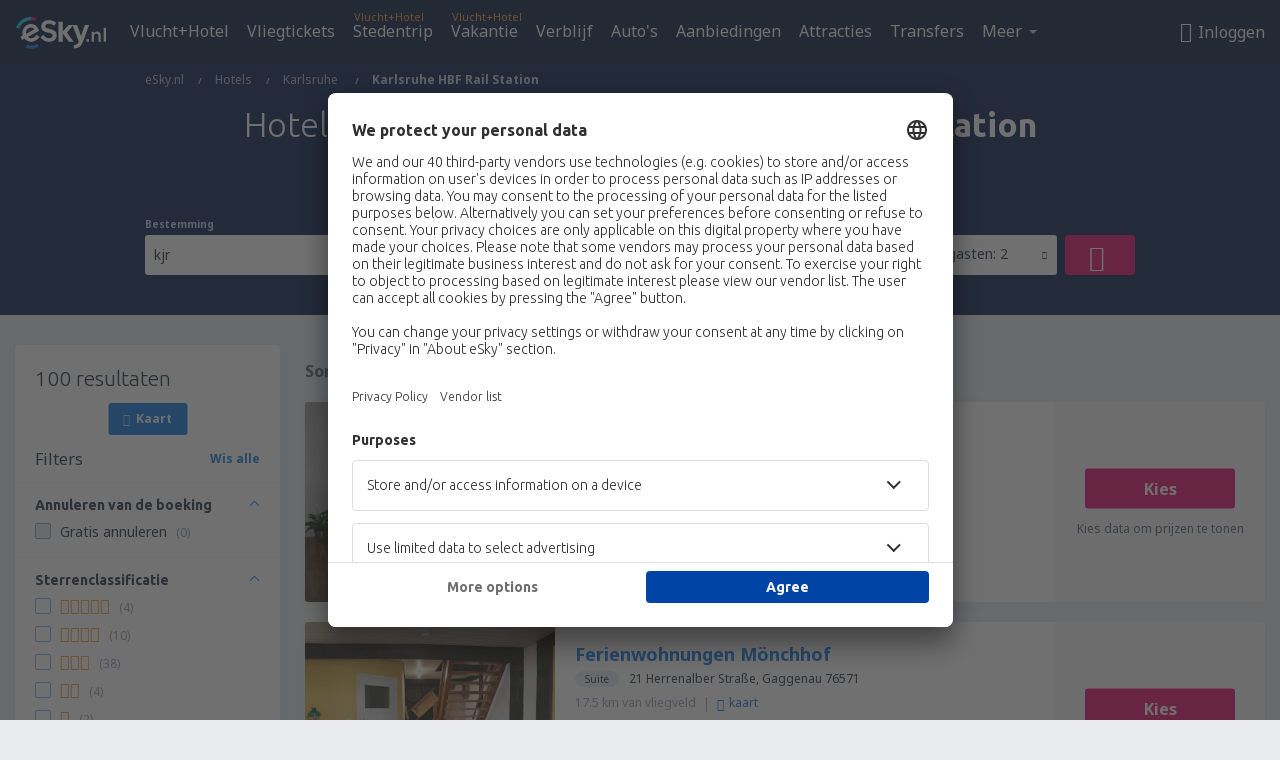

--- FILE ---
content_type: text/html; charset=UTF-8
request_url: https://www.esky.nl/hotels/ap/kjr/hotels-karlsruhe-hbf-rail-station
body_size: 18626
content:

<!DOCTYPE html>
<!--[if IE]><![endif]-->
<!--[if IE 9 ]><html lang="nl" class="ie9"><![endif]-->
<!--[if (gt IE 9)|!(IE)]><!-->
	<html
	lang="nl"> <!--<![endif]-->
	<head>
				<link href="https://fonts.googleapis.com/css?family=Ubuntu:300,700|Noto+Sans:400,700|Source+Code+Pro:400,700&amp;subset=latin,cyrillic-ext,latin-ext&amp;display=swap" rel="preload" as="style">

					<meta charset="utf-8">

			<meta http-equiv="X-UA-Compatible" content="IE=Edge,chrome=1"/>
			<meta name="viewport" content="width=device-width, initial-scale=1.0, maximum-scale=1, user-scalable=no"/>
							    <title>Hotels vliegveld Karlsruhe HBF Rail Station Duitsland - Hotels Karlsruhe HBF Rail Station - Hotels boeken - eSky.nl</title>
<meta name="description" content="Hotels dichtbij vliegveld Karlsruhe HBF Rail Station - Hotels vliegveld Karlsruhe HBF Rail Station - Boek nu je hotel!">
<meta name="keywords" content="vliegveld Karlsruhe HBF Rail Station hotels, hotels Karlsruhe HBF Rail Station, hotels Karlsruhe HBF Rail Station, goedkope hotels Karlsruhe HBF Rail Station, hotels boeken Karlsruhe HBF Rail Station, hotels zoeken Karlsruhe HBF Rail Station">

    <meta name="robots" content="all" />

    <link rel="canonical" href="https://www.esky.nl/hotels/ap/kjr/hotels-karlsruhe-hbf-rail-station" />
<meta property="og:locale" content="nl_NL" />
<meta property="og:site_name" content="eSky.nl - Vliegtickets, Stedentrip, Vakantie" />

    <meta property="og:title" content="Hotels vliegveld Karlsruhe HBF Rail Station Duitsland - Hotels Karlsruhe HBF Rail Station - Hotels boeken - eSky.nl" />

<meta property="og:type" content="website" />
    <meta property="og:image" content="https://static1.eskypartners.com/logos/partners/nl_NL/logo_square.jpg" />
    <meta property="og:url" content="https://www.esky.nl/hotels/ap/kjr/hotels-karlsruhe-hbf-rail-station" />

    <meta property="og:description" content="Hotels dichtbij vliegveld Karlsruhe HBF Rail Station - Hotels vliegveld Karlsruhe HBF Rail Station - Boek nu je hotel!" />



						 <link rel="alternate" hreflang="de" href="https://www.eskytravel.de/hotels/ap/kjr/hotels-karlsruhe-hauptbahnhof" />
								 <link rel="alternate" hreflang="de-AT" href="https://www.esky.at/hotels/ap/kjr/hotels-karlsruhe-hauptbahnhof" />
								 <link rel="alternate" hreflang="de-CH" href="https://www.eskytravel.ch/hotels/ap/kjr/hotels-karlsruhe-hauptbahnhof" />
								 <link rel="alternate" hreflang="de-DE" href="https://www.eskytravel.de/hotels/ap/kjr/hotels-karlsruhe-hauptbahnhof" />
								 <link rel="alternate" hreflang="en" href="https://www.esky.com/hotels/ap/kjr/hotels-karlsruhe-hbf-rail-station" />
								 <link rel="alternate" hreflang="en-US" href="https://www.esky.com/hotels/ap/kjr/hotels-karlsruhe-hbf-rail-station" />
								 <link rel="alternate" hreflang="fr" href="https://www.esky.fr/hotels/ap/kjr/hotels-gare-centrale-de-karlsruhe" />
								 <link rel="alternate" hreflang="fr-FR" href="https://www.esky.fr/hotels/ap/kjr/hotels-gare-centrale-de-karlsruhe" />
								 <link rel="alternate" hreflang="fr-MA" href="https://www.esky.co.ma/hotels/ap/kjr/hotels-gare-centrale-de-karlsruhe" />
								 <link rel="alternate" hreflang="nl" href="https://www.esky.nl/hotels/ap/kjr/hotels-karlsruhe-hbf-rail-station" />
								 <link rel="alternate" hreflang="nl-BE" href="https://www.eskytravel.be/hotels/ap/kjr/hotels-karlsruhe-hbf-rail-station" />
								 <link rel="alternate" hreflang="nl-NL" href="https://www.esky.nl/hotels/ap/kjr/hotels-karlsruhe-hbf-rail-station" />
								 <link rel="alternate" hreflang="pl" href="https://www.esky.pl/hotele/ap/kjr/hotele-karlsruhe-hbf-rail-station" />
								 <link rel="alternate" hreflang="pl-PL" href="https://www.esky.pl/hotele/ap/kjr/hotele-karlsruhe-hbf-rail-station" />
								 <link rel="alternate" hreflang="x-default" href="https://www.esky.com/hotels/ap/kjr/hotels-karlsruhe-hbf-rail-station" />
			
	<meta name="fragment" content="!" />


			
			<script>
LUX=(function(){var a=("undefined"!==typeof(LUX)&&"undefined"!==typeof(LUX.gaMarks)?LUX.gaMarks:[]);var d=("undefined"!==typeof(LUX)&&"undefined"!==typeof(LUX.gaMeasures)?LUX.gaMeasures:[]);var j="LUX_start";var k=window.performance;var l=("undefined"!==typeof(LUX)&&LUX.ns?LUX.ns:(Date.now?Date.now():+(new Date())));if(k&&k.timing&&k.timing.navigationStart){l=k.timing.navigationStart}function f(){if(k&&k.now){return k.now()}var o=Date.now?Date.now():+(new Date());return o-l}function b(n){if(k){if(k.mark){return k.mark(n)}else{if(k.webkitMark){return k.webkitMark(n)}}}a.push({name:n,entryType:"mark",startTime:f(),duration:0});return}function m(p,t,n){if("undefined"===typeof(t)&&h(j)){t=j}if(k){if(k.measure){if(t){if(n){return k.measure(p,t,n)}else{return k.measure(p,t)}}else{return k.measure(p)}}else{if(k.webkitMeasure){return k.webkitMeasure(p,t,n)}}}var r=0,o=f();if(t){var s=h(t);if(s){r=s.startTime}else{if(k&&k.timing&&k.timing[t]){r=k.timing[t]-k.timing.navigationStart}else{return}}}if(n){var q=h(n);if(q){o=q.startTime}else{if(k&&k.timing&&k.timing[n]){o=k.timing[n]-k.timing.navigationStart}else{return}}}d.push({name:p,entryType:"measure",startTime:r,duration:(o-r)});return}function h(n){return c(n,g())}function c(p,o){for(i=o.length-1;i>=0;i--){var n=o[i];if(p===n.name){return n}}return undefined}function g(){if(k){if(k.getEntriesByType){return k.getEntriesByType("mark")}else{if(k.webkitGetEntriesByType){return k.webkitGetEntriesByType("mark")}}}return a}return{mark:b,measure:m,gaMarks:a,gaMeasures:d}})();LUX.ns=(Date.now?Date.now():+(new Date()));LUX.ac=[];LUX.cmd=function(a){LUX.ac.push(a)};LUX.init=function(){LUX.cmd(["init"])};LUX.send=function(){LUX.cmd(["send"])};LUX.addData=function(a,b){LUX.cmd(["addData",a,b])};LUX_ae=[];window.addEventListener("error",function(a){LUX_ae.push(a)});LUX_al=[];if("function"===typeof(PerformanceObserver)&&"function"===typeof(PerformanceLongTaskTiming)){var LongTaskObserver=new PerformanceObserver(function(c){var b=c.getEntries();for(var a=0;a<b.length;a++){var d=b[a];LUX_al.push(d)}});try{LongTaskObserver.observe({type:["longtask"]})}catch(e){}};
LUX.label="esky_hotels_search_results_seo";
LUX.samplerate = (function (p, s) { try { return Math.max.apply(null, String(s).split(';').map(function (v, i) { return i === 0 ? ['*', v] : v.split(':'); }).map(function (a) { return [new RegExp('^' + a[0].replace(/\*/g, '.*').replace(/\+/g, '\\$&'), 'i'), parseInt(a[1], 10) ]; }).filter(function (a) { return a[0].test(p); }).map(function (a) { return a[1]; })) || void 0 } catch(e) { return; }; })(location.pathname, "20");
</script>
<script src="https://cdn.speedcurve.com/js/lux.js?id=4134562730" defer crossorigin="anonymous"></script>
			<script>
(function (w, d, s, l, i, g) {
	w[l] = w[l] || [];
	w[l].push({ 'gtm.start': new Date().getTime(), event: 'gtm.js' });
	var f = d.getElementsByTagName(s)[0],
		j = d.createElement(s),
		dl = l != 'dataLayer' ? '&l=' + l : '';
	j.async = true;
	(j.id = g), (j.src = 'https://etm.esky.nl/gtm.js?id=' + i + dl);
	f.parentNode.insertBefore(j, f);
})(window, document, 'script', 'dataLayer', 'GTM-NH83QL6', 'esky.gtm.global');
</script>
<script>
(function (w, d, s, p) {
	w._edls = w._edls || [];
	w._edls.push(['set', 'esky.page.label', 'hotels.search.results']);
	var f = d.getElementsByTagName(s)[0],
		j = d.createElement(s);
	j.async = true;
	j.id = 'esky-dls';
	j.dataset.prefix = p;
	j.dataset.schema = 'messages';
	j.src = p + '/dls.js';
	f.parentNode.insertBefore(j, f);
})(window, document, 'script', 'https://www.esky.com/data-layer');
</script>

			
	<script>
		dataLayer = [];

					dataLayer.push({"Destination":{"CityCode":"FKB","CityName":"Karlsruhe","CountryCode":"DE","CountryName":"Duitsland","AirportCode":"KJR","AirportName":"Karlsruhe HBF Rail Station"},"Filters":{"Object":"False","Stars":"False","TripAdvisorRating":"False"},"Travellers":{"PaxCount":2,"Adults":2,"Children":0},"QSF":{"RoomsCount":1,"StayLength":0},"Page":{"Category":"Hotels","Type":"Search hotels"},"Url":"https:\/\/www.esky.nl\/hotels\/ap\/kjr\/hotels-karlsruhe-hbf-rail-station"});
		
		function setFirstTimeVisit(cookieName) {
			function formatDate(param) {
				return ('0' + param).slice(-2);
			}

			function getPresentDate() {
				var today = new Date();
				var date = today.getFullYear() +
					formatDate(today.getMonth() + 1) +
					formatDate(today.getDate()) +
					formatDate(today.getHours()) +
					formatDate(today.getMinutes());

				return date;
			}

			function setCookie() {
				document.cookie = cookieName + '=' + getPresentDate() + ';path=/;expires=' + new Date(+new Date() + 24 * 60 * 60 * 1000 * 365);
			}

			function getCookieValues() {
				return document.cookie.match(RegExp('(?:^|;\\s*)' + cookieName + '=([^;]*)'));
			}

			function isCookieSet() {
				var match = getCookieValues();
				return (match != null && match.length > 0);
			}

			if (!isCookieSet()) {
				setCookie();
			}

			dataLayer.push({
				'UserFirstVisitDate': getCookieValues()[1]
			})
		}

		setFirstTimeVisit('firstTimeVisit');
	</script>




			<script>
	var _eac = _eac || {};

	_eac.start = new Date();
	_eac.url = '/patalyst/v1.1';
	_eac.disabledActions = '[]';
	_eac.enabled = true;
	_eac.dimensions = [];
						_eac.dimensions.push([ 'TestAB', 'site not tested', 'String' ]);
								_eac.dimensions.push([ 'Partner', 'ESKYNL', 'String' ]);
			
	function extendObj (objA, objB) {
		for (var i in objB) {
			if (objB.hasOwnProperty(i)) {
				objA[i] = objB[i];
			}
		}
	}

	var ibeConfig = {};
	var dbrRoutes = {};
	var i18n = {};
	//JS logger
	var logger = {
		adapters: [
						{
				name: 'http',
				level: ['ERROR']
			}
		],
		url: '/_fe/log'
	};

		var routesAsync = "/res/gh-b112/common/js-routing/prod_nl_nl.js";
	
	function i18nExtend(_i18n) {
		extendObj(i18n, _i18n)
	}
</script>

<link rel="shortcut icon" href="https://static1.eskypartners.com/favicons/esky.ico"/>
	<meta name="theme-color" content="#031639">
<link href="https://www.esky.nl/res/gh-b112/eui/css/default/templates/default.css" type="text/css" rel="stylesheet" />
	<link href="https://www.esky.nl/res/gh-b112/eui/css/default/pages/hotels/search-results.css" type="text/css" rel="stylesheet" />

<!--[if IE 9]>
<script src="/res/gh-b112/eui/js/vendor/es6-shim.min.js"></script>
<![endif]-->
<!--[if lt IE 9]>
<script src="/res/gh-b112/eui/js/vendor/html5shiv.min.js"></script>
<script src="/res/gh-b112/eui/js/vendor/es5-shim.min.js"></script>
<![endif]-->
<!--[if lt IE 8]>
<script src="/res/gh-b112/eui/js/vendor/json3.min.js"></script>
<![endif]-->

<script>
	if (!Object.assign || !window.Promise) {
		var shim = document.createElement('script');
		shim.setAttribute('src', '/res/gh-b112/eui/js/vendor/es6-shim.min.js');
		document.getElementsByTagName('head')[0].appendChild(shim);
	}
</script>

		
	    					
		
		
		<link href="https://fonts.googleapis.com/css?family=Ubuntu:300,700|Noto+Sans:400,700|Source+Code+Pro:400,700&amp;subset=latin,cyrillic-ext,latin-ext&amp;display=swap" rel="stylesheet" type="text/css">
																				<link href="https://www.esky.nl/res/gh-b112/eui/js/0.js" as="script" rel="preload">
											<link href="https://www.esky.nl/res/gh-b112/eui/js/2.js" as="script" rel="preload">
											<link href="https://www.esky.nl/res/gh-b112/eui/js/1.js" as="script" rel="preload">
											<link href="https://www.esky.nl/res/gh-b112/eui/js/3.js" as="script" rel="preload">
											<link href="https://www.esky.nl/res/gh-b112/eui/js/4.js" as="script" rel="preload">
											<link href="https://www.esky.nl/res/gh-b112/eui/js/5.js" as="script" rel="preload">
											<link href="https://www.esky.nl/res/gh-b112/eui/js/6.js" as="script" rel="preload">
											<link href="https://www.esky.nl/res/gh-b112/eui/js/7.js" as="script" rel="preload">
											<link href="https://www.esky.nl/res/gh-b112/eui/js/common.js" as="script" rel="preload">
											<link href="https://www.esky.nl/res/gh-b112/eui/js/router.js" as="script" rel="preload">
											<link href="https://www.esky.nl/res/gh-b112/eui/js/partners-locale/nl_nl.js" as="script" rel="preload">
											<link href="https://www.esky.nl/res/gh-b112/eui/js/8.js" as="script" rel="preload">
											<link href="https://www.esky.nl/res/gh-b112/eui/js/9.js" as="script" rel="preload">
											<link href="https://www.esky.nl/res/gh-b112/eui/js/22.js" as="script" rel="preload">
											<link href="https://www.esky.nl/res/gh-b112/eui/js/hotels/search-results.js" as="script" rel="preload">
														
								<script src="https://www.esky.nl/res/gh-b112/eui/js/affiliates/cj.js" defer></script>
				</head>

	<body
		id="default_container"
		data-go-test-id=""
		data-go-test-version=""
		data-route="esky_hotels_search_results_seo"
		 data-action="searchResultsHotels" class="action-searchResultsHotels searchResultsHotels" 		 	>
										<!-- Google Tag Manager -->
	<noscript>
		<iframe src="//www.googletagmanager.com/ns.html?id=GTM-MGQLT6R" height="0" width="0" style="display:none;visibility:hidden"></iframe>
	</noscript>

	<script>
		(function(w,d,s,l,i){w[l]=w[l]||[];w[l].push({'gtm.start':
				new Date().getTime(),event:'gtm.js'});var f=d.getElementsByTagName(s)[0],
				j=d.createElement(s),dl=l!='dataLayer'?'&l='+l:'';j.async=true;j.src=
				'//www.googletagmanager.com/gtm.js?id='+i+dl;f.parentNode.insertBefore(j,f);
		})(window,document,'script','dataLayer','GTM-MGQLT6R');
	</script>

	<script type="text/javascript">
		window[window.addEventListener ? 'addEventListener' : 'attachEvent']('load', function () {
			dataLayer.push({
				'event': 'LoadingDone'
			});
		}, false);
	</script>
					
						
		
							
		
							
			
								
															
							
		
				
					
	<noscript class="no-js">
						
		
		
		
		
		
			<div class="msg-box  info">
		<i class="ico-msg icon-alert"></i>
		<div class="content">
							<h5 class="header">Je kunt sommige inhoud niet bekijken</h5>
										<p class="description">JavaScript (voor interactieve content etc.) is geblokkeerd in je browser. Als je dit niet activeert, werkt de site gebrekkig of helemaal niet.</p>
						
							<div class="description">			<div class="btn-list">
				<strong>JavaScript activeren:</strong>
				<ul>
											<li>
							<a href="https://support.google.com/chrome/answer/114662?hl=en" class="btn small function" rel="nofollow" target="_blank">Chrome</a>
						</li>
											<li>
							<a href="https://support.mozilla.org/en-US/kb/javascript-settings-for-interactive-web-pages" class="btn small function" rel="nofollow" target="_blank">Firefox</a>
						</li>
											<li>
							<a href="https://support.microsoft.com/en-gb/gp/howtoscript" class="btn small function" rel="nofollow" target="_blank">Internet Explorer</a>
						</li>
											<li>
							<a href="https://support.apple.com/en-us/HT201265" class="btn small function" rel="nofollow" target="_blank">Safari</a>
						</li>
											<li>
							<a href="http://www.opera.com/docs/browserjs/" class="btn small function" rel="nofollow" target="_blank">Opera</a>
						</li>
									</ul>
			</div>
		</div>
			
			
			
			
			
					</div>
	</div>

	
	</noscript>

		
									
				
		<header id="header-top" class="transparent">
			<div class="header-wrapper">
				<div class="logo-section">
											<a class="logo" href="https://www.esky.nl/" target="_top" >
							<span class="back-to-mainpage"><< homepage</span>
														<img class="logo-img" src="https://static1.eskypartners.com/logos/eskynldbr30-white.svg"  alt="Hotels vliegveld Karlsruhe HBF Rail Station Duitsland - Hotels Karlsruhe HBF Rail Station - Hotels boeken - eSky.nl - Vliegtickets, Stedentrip, Vakantie"
					 data-static-img-url="https://static1.eskypartners.com/logos/eskynldbr30-white.png"/>
					
						</a>
									</div>
									
		
		<nav class="main-nav">
			<ul class="site-menu menu mobile-menu">
																													<li class="tree-item main-tabs">

																									<a href="/vlucht+hotel/" title="Vlucht+Hotel" class="menu-link link-1 tx-link">Vlucht+Hotel</a>
															</li>
																				<li class="tree-item main-tabs">

																									<a href="/vliegtickets" title="Vliegtickets" class="menu-link link-2 tx-link">Vliegtickets</a>
															</li>
																				<li class="tree-item main-tabs with-badge">

																	<span class="item-badge">Vlucht+Hotel</span>
																									<a href="/vlucht+hotel/1-stedentrip" title="Stedentrip" class="menu-link link-3 tx-link">Stedentrip</a>
															</li>
																				<li class="tree-item main-tabs with-badge">

																	<span class="item-badge">Vlucht+Hotel</span>
																									<a href="/vlucht+hotel/2-vakantie" title="Vakantie" class="menu-link link-4 tx-link">Vakantie</a>
															</li>
																				<li class="tree-item main-tabs">

																									<a href="/verblijf/" title="Verblijf" class="menu-link link-5 tx-link">Verblijf</a>
															</li>
																				<li class="tree-item main-tabs">

																									<a href="https://www.booking.com/cars/index.html?aid=2433842&amp;adplat=cross_product_bar&amp;label=label=pagehome-link-2433842-click_CARheadertab&amp;prefcurrency=EUR&amp;selected_currency=EUR&amp;lang=nl" rel="nofollow" target="_blank" rel="noreferrer noopener" title="Cars" class="menu-link link-6 tx-link">Auto&#039;s</a>
															</li>
																				<li class="tree-item main-tabs">

																									<a href="/deals" title="Aanbiedingen" class="menu-link link-7 tx-link">Aanbiedingen</a>
															</li>
																				<li class="tree-item main-tabs">

																									<a href="https://www.getyourguide.nl/?partner_id=6PH6GQ5&amp;cmp=NL" rel="nofollow" title="Attracties" target="_blank" class="menu-link link-8 tx-link">Attracties</a>
															</li>
																				<li class="tree-item main-tabs">

																									<a href="https://esky-nl.mozio.com/?campaign=website" rel="nofollow" target="_blank" rel="noreferrer noopener" title="Transfers" class="menu-link link-9 tx-link">Transfers</a>
															</li>
																																																							<li class="tree-item menu-more">

																									<a href="https://go.esky.nl/verzekering" title="Verzekering" class="menu-link link-1 tx-link">Verzekering</a>
															</li>
																				<li class="tree-item menu-more with-badge">

																	<span class="item-badge">Nieuw</span>
																									<a href="https://eskybymozio.travelcar.com/nl-NL/?utm_source=partner&amp;utm_medium=eskybymobio&amp;utm_campaign=park-nl&amp;utm_content=website-home" rel="nofollow" target="_blank" title="Parkeren" class="menu-link link-2 tx-link">Parkeren</a>
															</li>
																				<li class="tree-item menu-more">

																									<a href="https://boataround.com/nl?ref_afi=esky-nl" rel="nofollow" title="Jachten" class="menu-link link-3 tx-link">Jachten</a>
															</li>
																				<li class="tree-item menu-more">

																									<a href="https://www.ferryscanner.com/nl/ferry?ref=esky" rel="nofollow" target="_blank" title="Veerboten" class="menu-link link-4 tx-link">Veerboten</a>
															</li>
																				<li class="tree-item menu-more">

																									<a href="https://go.esky.nl/visa" title="Visa" class="menu-link link-5 tx-link">Visa</a>
															</li>
																				<li class="tree-item menu-more">

																									<a href="https://app.esky.nl/?utm_source=esky.nl&amp;utm_medium=menu" target="_blank" title="Mobiele app" class="menu-link link-6 tx-link">Mobiele app</a>
															</li>
																				<li class="tree-item menu-more">

																									<a href="/luchtvaartmaatschappijen" title="Luchtvaartmaatschappijen" class="menu-link link-7 tx-link">Luchtvaartmaatschappijen</a>
															</li>
																				<li class="tree-item menu-more">

																									<a href="/vliegvelden" title="Vliegvelden" class="menu-link link-8 tx-link">Vliegvelden</a>
															</li>
																				<li class="tree-item menu-more">

																									<a href="/reviews" title="Beoordelingen" class="menu-link link-9 tx-link">Beoordelingen</a>
															</li>
																				<li class="tree-item menu-more">

																									<a href="/reistips" title="Reisgids" class="menu-link link-10 tx-link">Reisgids</a>
															</li>
																				<li class="tree-item menu-more">

																									<a href="/radar" title="Vluchtenradar" class="menu-link link-11 tx-link">Vluchtenradar</a>
															</li>
																				<li class="tree-item menu-more">

																									<a href="/over-ons/contact" rel="nofollow" title="Ondersteuning en contact" class="menu-link link-12 tx-link">Ondersteuning en contact</a>
															</li>
																				<li class="tree-item menu-more">

																									<a href="/userzone/login" rel="nofollow" title="Beheer van boekingen" class="menu-link link-13 tx-link">Beheer van boekingen</a>
															</li>
															
									<li class="main-tabs more-tab tree-item main-menu-dropdown hide-medium">
						<a href="javascript:void(null)" class="menu-link more"
						   data-content-id="main-menu-more-box">Meer</a>
						<ul id="main-menu-more-box" class="dropdown-content"
						    data-dropdown-content-id="main-menu-more-box">
																																																	<li>
											<a href="https://go.esky.nl/verzekering" title="Verzekering">Verzekering</a>
										</li>
																			<li>
											<a href="https://eskybymozio.travelcar.com/nl-NL/?utm_source=partner&amp;utm_medium=eskybymobio&amp;utm_campaign=park-nl&amp;utm_content=website-home" rel="nofollow" target="_blank" title="Parkeren">Parkeren</a>
										</li>
																			<li>
											<a href="https://boataround.com/nl?ref_afi=esky-nl" rel="nofollow" title="Jachten">Jachten</a>
										</li>
																			<li>
											<a href="https://www.ferryscanner.com/nl/ferry?ref=esky" rel="nofollow" target="_blank" title="Veerboten">Veerboten</a>
										</li>
																			<li>
											<a href="https://go.esky.nl/visa" title="Visa">Visa</a>
										</li>
																			<li>
											<a href="https://app.esky.nl/?utm_source=esky.nl&amp;utm_medium=menu" target="_blank" title="Mobiele app">Mobiele app</a>
										</li>
																			<li>
											<a href="/luchtvaartmaatschappijen" title="Luchtvaartmaatschappijen">Luchtvaartmaatschappijen</a>
										</li>
																			<li>
											<a href="/vliegvelden" title="Vliegvelden">Vliegvelden</a>
										</li>
																			<li>
											<a href="/reviews" title="Beoordelingen">Beoordelingen</a>
										</li>
																			<li>
											<a href="/reistips" title="Reisgids">Reisgids</a>
										</li>
																			<li>
											<a href="/radar" title="Vluchtenradar">Vluchtenradar</a>
										</li>
																			<li>
											<a href="/over-ons/contact" rel="nofollow" title="Ondersteuning en contact">Ondersteuning en contact</a>
										</li>
																			<li>
											<a href="/userzone/login" rel="nofollow" title="Beheer van boekingen">Beheer van boekingen</a>
										</li>
																														</ul>
					</li>
							</ul>
		</nav>
	
				
				<div class="header-side-options">
					
											<div class="user-zone-header">
														
	

<div class="hidden">
	<div id="uz-login-box" class="uz-login-box">
		<img class="illustration" src="https://www.esky.nl/_fe/img/illustration-default-user_zone.svg?s=80x80">

		<h4 class="title">Welkom op Uw account!</h4>

		<p class="description">Log in en beheer uw boekingen.</p>

		<ul class="uz-menu-wrapper">
							<li class="menu-item user-zone-google">
					<img class="menu-item-img" src="https://www.esky.nl/_fe/img/icon_google_multicolor.svg?s=20x20">
					<span class="menu-item-text">Log in met Google</span>
				</li>
				<li class="menu-item user-zone-facebook">
					<img class="menu-item-img" src="https://www.esky.nl/_fe/img/icon_facebook_multicolor.svg?s=20x20">
					<span class="menu-item-text">Log in met Facebook</span>
				</li>
						<li class="menu-item user-zone-email">
				<img class="menu-item-img" src="https://www.esky.nl/_fe/img/icon_mail.svg?s=20x20">
				<span class="menu-item-text">Log in met e-mail</span>
			</li>
		</ul>
	</div>
</div>
	
	
				
										</div>
					
												<div id="hamburger-wrapper" class="hamburger-wrapper">
		<div class="hamburger-inner-wrapper">
			<div class="hamburger">
				<span class="line line1"></span>
				<span class="line line2"></span>
				<span class="line line3"></span>
			</div>
			<span class="hamburger-title">Menu<i class="icon icon-eui_arrow_down hide-small"></i></span>
			<span class="hamburger-close"><i class="icon icon-eui_close"></i></span>
		</div>
	</div>
									</div>

							</div>
		</header>
	
<script type="text/javascript">
	i18nExtend({
    "message-dialog": {
        "Your_account_has_been_connected_with_facebook": "Je profiel is gekoppeld met Facebook",
        "You_can_now_sign_in_via_facebook_or_normal_account": "Je kunt nu inloggen op je Facebookprofiel {$1} en ook met uw e-mailadres en wachtwoord.",
        "Your_account_has_been_disconnected_from_facebook": "Je profiel is afgekoppeld van <br \/> Facebookprofiel",
        "You_can_now_sign_in_only_with_email_and_password": "Nu kun je inloggen op je account met alleen je <br \/> e-mailadres en wachtwoord.",
        "Account_with_email_from_current_facebook_profile_already_exists": "Het huidige ingelogde Facebookprofiel is gekoppeld aan het bestaande profiel",
        "Sign_in_to_other_facebook_profile_to_connect_it_with_this_account": "Log in op het andere Facebookprofiel om het te verbinden met dit account.",
        "You_have_already_account_connected_to_other_facebook_profile": "Je hebt al een profiel dat gekoppeld is aan een ander Facebookprofiel",
        "Sign_in_to_other_facebook_profile_or_via_email": "Log in met een ander Facebookprofiel of met e-mail en wachtwoord.",
        "Changes_have_been_saved": "De details zijn opgeslagen",
        "We_have_sent_you_reset_password_link": "Wij hebben je een link gestuurd om je wachtwoord te herstellen",
        "Check_your_email_to_reset_password": "Controleer uw e-mail en volg de instructies uit het bericht op.",
        "We_have_sent_you_activation_link": "Er is een activeringslink verstuurd naar uw e-mailadres.",
        "Check_your_email_and_follow_instructions_to_activate_account": "Controleer je inbox en volg de instructies op om je account te activeren.",
        "Welcome_in_our_site": "Welkom bij eSky.pl",
        "We_wish_you_very_best_journeys": "We wensen je vele aangename reizen!",
        "Traveler_added": "De reiziger is toegevoegd",
        "Traveler_saved": "De reiziger is opgeslagen",
        "Traveler_removed": "De reiziger is verwijderd",
        "Callcenter_callback_success_title": "Het telefoongesprek is besteld",
        "Callcenter_callback_success_text": "Onze medewerker neemt spoedig contact met je op",
        "Travel_group_message_success_title": "Je aanvraag is verzonden",
        "Travel_group_message_error_title": "Je aanvraag is niet verzonden",
        "Travel_group_message_success_description": "Onze consultant zal gauw contact met je opnemen om de reis te regelen.",
        "Travel_group_message_error_description": "Probeer opnieuw een bericht te sturen",
        "No_deals_for_specified_date": "Helaas, deze vlucht is niet langer beschikbaar",
        "No_deals_for_date_more_info": "Dit is een populaire route. Kies een vlucht op een andere datum",
        "Provide_your_data": "Voer je gegevens in",
        "To_shorten_reservation_time": "om de reserveringsduur in de toekomst te verkorten.",
        "Contact_form_success_header": "Bericht verzenden geslaagd!",
        "Contact_form_success_description": "Bedankt dat je contact met ons hebt opgenomen. Wij zullen zo snel mogelijk reageren.",
        "Contact_form_error_header": "Excuses, je bericht is niet verstuurd.",
        "Contact_form_error_description": "Er is iets misgegaan. Probeer het zo meteen opnieuw.",
        "Resend_confirmation_success_header": "De bevestiging is opnieuw verstuurd",
        "Resend_confirmation_success_description": "Controleer uw e-mailadres. Controleer de spam-map als je geen bericht hebt ontvangen.",
        "Resend_confirmation_error_header": "De bevestiging is niet opnieuw verstuurd",
        "Resend_confirmation_error_description": "Excuses, wij kunnen de bevestiging niet opnieuw versturen. Probeer het later opnieuw.",
        "Resend_confirmation_info_406_header": "De bevestiging is niet verstuurd\n\n",
        "Resend_confirmation_info_406_description": "Wij verwerken je boeking en de status kan gauw veranderen. Wacht een paar minuten en probeer het opnieuw.\n\n",
        "Resend_confirmation_info_409_header": "Je bevestiging is verstuurd",
        "Resend_confirmation_info_409_description": "Controleer je spam-map als je geen e-mail van ons hebt ontvangen.\n\n",
        "Try_to_send_again": "Probeer het opnieuw te versturen",
        "Or": "of",
        "Price_operator_info": "De tarieven van je provider zijn van toepassing",
        "Hotel_search_not_found_info": "Sorry, geen resultaten voor je zoekopdracht",
        "Hotel_search_not_found_sub_info": "Controleer of je de juiste namen hebt ingetypt",
        "Hotel_search_error_info": "Sorry, geen resultaten voor je zoekopdracht",
        "Hotel_search_error_sub_info": "Probeer andere zoekcriteria",
        "Hotel_search_filters_not_found_head": "Geen resultaten gevonden voor deze zoekcriteria",
        "Hotel_search_filters_not_found_desc": "Wijzig je zoekcriteria of wis alle filters",
        "Hotel_search_filters_not_found_clear_all_filters": "Alle filters verwijderen"
    },
    "user-zone-header": {
        "Price_alerts": "Prijsalarmen",
        "Search_history": "Zoekgeschiedenis",
        "Travelers": "Reizigers",
        "Payer_data": "Gegevens betaler",
        "Settings": "Profielinstellingen",
        "Logout": "Uitloggen",
        "Sign_in": "Inloggen",
        "or": "of",
        "sign_up": "registreren",
        "My_account": "Mijn account",
        "My_bookings": "Mijn boekingen",
        "Co_travelers": "Medereizigers",
        "Payer_data_contact": "Gegevens betaler",
        "Account_settings": "Profielinstellingen",
        "Wallet": "{{parentSiteName}} Wallet"
    },
    "user-zone-login": {
        "Sign_in_facebook": "Inloggen met Facebook",
        "or": "of",
        "email": "E-mail",
        "password": "Wachtwoord",
        "remember_me": "Onthoud mij",
        "Sign_in": "Inloggen",
        "Dont_remember_password": "Wachtwoord vergeten?",
        "Enter_email": "Voer een e-mailadres in",
        "Enter_valid_email": "Voer een correct e-mailadres in",
        "Enter_password": "Voer een wachtwoord in",
        "Wrong_email_or_password": "Het e-mailadres of wachtwoord is foutief ingevoerd",
        "Dont_have_account": "Heb je nog geen profiel?",
        "Register": "Registreren"
    },
    "reset-password-dialog": {
        "Did_you_forget_password": "Wachtwoord vergeten?",
        "Type_your_email_which_you_login_to_account": "Voer het e-mailadres in dat je gebruikt om in te loggen op je profiel.",
        "Email": "E-mail",
        "I_want_set_new_password": "Ik wil een nieuw wachtwoord instellen",
        "Enter_email": "Voer uw e-mailadres in",
        "Enter_valid_email": "Voer een correct e-mailadres in",
        "Check_your_email_to_reset_password": "Controleer uw e-mail en volg de instructies uit het bericht op.",
        "We_have_sent_you_reset_password_link": "Wij hebben je een link gestuurd om je wachtwoord te herstellen",
        "User_with_this_email_does_not_exist": "Er is geen profiel geregistreerd voor dit e-mailadres.",
        "This_value_is_not_a_valid_email_address": "Fout e-mailadres",
        "Back_to_login": "Terug naar inloggen"
    },
    "facebook-connect-dialog": {
        "Connect_account_with_facebook": "Verbind je account met Facebook",
        "Connect_your_account_with_currently_logged_facebook_profile": "Verbind je eSky-account <b> {$1} <\/ b> met je ingelogde Facebookprofiel om:",
        "You_can_easy_and_safe_connect_your_account_with_facebook": "Je kunt je account met je Facebookprofiel verbinden op een snelle en veilige manier om:",
        "easly_find_friends_traveling_in_the_same_direction": "vind eenvoudig vrienden die naar dezelfde bestemming gaan",
        "It_looks_that_you_already_have_account": "Het lijkt erop dat je al een profiel bij ons hebt.",
        "share_promotions_and_reservations": "deel de aanbiedingen en reserveringen",
        "sign_in_with_one_click": "inloggen met \u00e9\u00e9n klik",
        "You_decide_what_will_be_published": "Alleen jij beslist wat er wanneer gepubliceerd moet worden"
    },
    "user-zone-registration": {
        "Sign_in_facebook": "Inloggen met Facebook",
        "or": "of",
        "email": "E-mail",
        "password": "Wachtwoord (minimaal 6 tekens)",
        "repeat_password": "Voer het wachtwoord opnieuw in",
        "Regulations_acceptance": "Ik ga akkoord met de<a href=\"{$1}\" class=\"show-regulations dialog-regulations-link\" data-dialog-title=\"Regulations\">Algemene voorwaarden<\/a>",
        "Register": "Registreren",
        "Enter_email": "Voer een e-mailadres in",
        "Enter_valid_email": "Voer een correct e-mailadres in",
        "Enter_password": "Voer een wachtwoord in",
        "Password_to_short": "Het wachtwoord moet ten minste 6 tekens bevatten",
        "Enter_password_again": "Voer het wachtwoord opnieuw in",
        "Passwords_are_different": "De wachtwoorden komen niet overeen",
        "Regulations_acceptance_needed": "Je dient akkoord te gaan met de Algemene voorwaarden",
        "This_email_is_already_used": "Dit e-mailadres wordt al gebruikt"
    },
    "regulations-dialog": {
        "Regulations": "Algemene voorwaarden van {$1}",
        "Print": "Printen",
        "Open_in_new_window": "Openen in een nieuw venster",
        "Policy_of_withdrawal": "Herroepingsbeleid",
        "Booking_conditions": "Boekingsvoorwaarden",
        "Policy_scope": "Verzekeringsbereik"
    }
});</script>

		
									
	<div class="hero with-breadcrumbs hero-under-menu hotel-search-hero"
		>

				<div class="hero-content">
						                        <div class="breadcrumbs" >
            <ol itemscope itemtype="http://schema.org/BreadcrumbList">                        <li itemprop="itemListElement" itemscope itemtype="http://schema.org/ListItem" data-qa-segment="eSky.nl">
                            <a itemprop="item" href="/" class="tx-link">
                                <span itemprop="name">eSky.nl</span>
                            </a>
                            <meta itemprop="position" content="1">
                        </li><li itemprop="itemListElement" itemscope itemtype="http://schema.org/ListItem"
                                data-qa-segment="Hotels" class="">
                                <a itemprop="item" href="/hotels" class="tx-link">
                                    <span itemprop="name">Hotels</span>
                                </a>
                                                                <meta itemprop="position" content="2">
                            </li><li itemprop="itemListElement" itemscope itemtype="http://schema.org/ListItem" data-qa-segment="Karlsruhe"
                                class="">
                                <a itemprop="item" href="/hotels/ci/fkb/hotels-karlsruhe" class="tx-link">
                                    <span itemprop="name">Karlsruhe</span>
                                </a>
                                                                <meta itemprop="position" content="3">
                            </li>                            <li itemprop="itemListElement" itemscope itemtype="http://schema.org/ListItem" data-qa-segment="Karlsruhe HBF Rail Station">
                                <span itemprop="name">Karlsruhe HBF Rail Station</span>
                                                                <meta itemprop="position" content="4">
                            </li></ol>
        </div>
        					
			
	
	
	
	
	<div class="header-text hide-small" itemscope itemtype="http://schema.org/Product">
				<h1 class="h3 title" itemprop="name">
											Hotels dichtbij vliegveld <strong>Karlsruhe HBF Rail Station</strong>					</h1>
		<p class="subtitle hide-medium">
							Kies de beste aanbieding voor jou!					</p>
	</div>

			<section class="qsf-container standalone search">
						
				
	
			<section class="qsf-summary">
			<strong class="destination">
				<span class="label hide-small">Bestemming:</span>
				<span class="value"></span>,
			</strong>
							<span class="label-without-dates">Kies een datum</span>
						<span class="guest-amount">
				<i class="icon-passenger_count"></i>
				2
			</span>
		</section>
	
	<form method="get" action="/hotels/search" class="hotels-qsf tx-form" novalidate="novalidate">
		<fieldset class="wrap destination">
			
        
                    		        <label for="code" class="required">
            Bestemming

                    </label>
						    <input type="text" id="destination" name="code" required="required" class="destination " placeholder="Stad" tabindex="1" value="kjr" />

		</fieldset>
		<fieldset class="wrap check-in-date">
			
        
                    		        <label for="checkInDate" class="required">
            Inchecken

                    </label>
						    <input type="text" id="checkInDate" name="checkInDate" required="required" class="date " placeholder="Inchecken" tabindex="2" />

		</fieldset>
		<fieldset class="wrap check-out-date">
			
        
                    		        <label for="checkOutDate" class="required">
            Uitchecken

                    </label>
						    <input type="text" id="checkOutDate" name="checkOutDate" required="required" class="date " placeholder="Uitchecken" tabindex="3" />

		</fieldset>

		<fieldset class="wrap guests">
			<label for="guests"><span>Kamers</span></label>
			<div id="guests" class="rooms-counter-trigger" tabindex="4"></div>
			<span class="arrow-down icon-arrow-hide-reveal-content"></span>
			<div class="rooms-counter-wrapper hidden"></div>
		</fieldset>

		<button type="submit" class="btn qsf-search hotels" tabindex="5">
			<span class="text"><i class="icon-loupe-search"></i>Zoeken</span>
		</button>
	</form>

			</section>
				</div>
	</div>
	<div id="ad-hero-slot" class="ad-slot"></div>
		
		
			
		
					
			
	<div class="site-content container">
		<div class="search-results-wrapper">
			
	
	<div class="progress hidden search-results-rendering">

					<div class="animation">
				<div class="css-loader"></div>
			</div>
		
		<p class="h4">
							Wij zoeken naar aanbiedingen					</p>
		<p class="text"></p>

		<div class="ads">
						</div>
		<div class="billboard"></div>
			</div>
				
	<div class="search-progress-bar hidden"></div>

			<div class="search-results-sidebar">
					
	<div class="hotel-search-filters hidden">
		<div class="filters-loader"></div>
		<div class="filters-header-wrapper"></div>
				
	
	
	<div class="hotel-small-map hide-medium search">
		<img class="map-canvas-img hidden" src="/res/gh-b112/eui/img/common/map.png" alt="" />

		
		<button class="btn function small show-full-map map-animation">
			<i class="icon icon-map-point2"></i>
			Kaart		</button>
	</div>
		<div class="filters-content-wrapper"></div>
	</div>
			</div>
			<div class="search-results-content">
					<div class="hotel-search-filters-tags hide-small hidden"></div>
					<div class="action-buttons-container hidden hide-large"></div>
					
	<div class="hotel-search-sorters hidden"></div>
				    	                        				    	
					
    
    <div class="hotel-search-results">
        <div class="search-results"></div>
    </div>
			</div>
		</div>
	</div>

		
							<footer class="simple">
		<div class="container">
								<ul class="social-proof hide-small">
		<li class="hide-medium">
			<i class="icon icon-cake-circle-2"></i>
			<p class="social-proof-info"><strong>21 jaar</strong> ervaring</p>
		</li>
		<li class="hide-medium">
			<i class="icon icon-language"></i>
			<p class="social-proof-info"><strong>50</strong> landen</p>
		</li>
		<li>
			<i class="icon icon-happy_face"></i>
			<p class="social-proof-info"><strong>150 M</strong> klanten</p>
		</li>
		
					<li>
				<i class="icon icon-facebook_hand"></i>
				<p class="social-proof-info"><strong>180 duizend</strong> gebruikers vinden ons leuk</p>
			</li>
		
		<li>
			<i class="icon icon-hotel_circle"></i>
			<p class="social-proof-info"><strong>1,3 mln.</strong> hotels</p>
		</li>
	</ul>
			
							<div class="copyright transaction">
						Copyright © eSky.nl. Alle rechten voorbehouden.
			</div>
					</div>
	</footer>


	
	
	
	<div class="seo-links hide-medium">
		<div class="container">
							<div class="last-searched">
					<p class="title-links">Mensen die hiernaar zochten, waren ook op zoek naar:</p>
					<ul class="list-links">
											<li class="seo-link">
				<a href="/hotels/ci/31137/hotels-paderno-del-grappa" class="tx-link"
				   title="Hotels Paderno del Grappa" target="_top">Hotels Paderno del Grappa</a>
			</li>
					<li class="seo-link">
				<a href="/hotels/ci/18710/hotels-aguilas" class="tx-link"
				   title="Hotels Aguilas" target="_top">Hotels Aguilas</a>
			</li>
					<li class="seo-link">
				<a href="/hotels/ci/24710/hotels-thann" class="tx-link"
				   title="Hotels Thann" target="_top">Hotels Thann</a>
			</li>
					<li class="seo-link">
				<a href="/hotels/ci/10292/hotels-annaberg" class="tx-link"
				   title="Hotels Annaberg" target="_top">Hotels Annaberg</a>
			</li>
					<li class="seo-link last">
				<a href="/hotels/ci/53190/hotels-halleviksstrand" class="tx-link"
				   title="Hotels Halleviksstrand" target="_top">Hotels Halleviksstrand</a>
			</li>
			
					</ul>
				</div>
						<div class="popular-searches">
				<p class="title-links">Populaire zoekopdrachten:</p>
				<ul class="list-links">
										<li class="seo-link">
				<a href="/hotels/ap/wro/hotels-wroclaw-copernicus" class="tx-link"
				   title="Hotels vliegveld Wroclaw Copernicus" target="_top">Hotels vliegveld Wroclaw Copernicus</a>
			</li>
					<li class="seo-link">
				<a href="/hotels/ap/bri/hotels-bari-palese" class="tx-link"
				   title="Hotels vliegveld Bari Bari Palese" target="_top">Hotels vliegveld Bari Bari Palese</a>
			</li>
					<li class="seo-link">
				<a href="/hotels/ap/her/hotels-heraklion-nikos-kazantzakis" class="tx-link"
				   title="Hotels vliegveld Heraklion Nikos Kazantzakis" target="_top">Hotels vliegveld Heraklion Nikos Kazantzakis</a>
			</li>
					<li class="seo-link">
				<a href="/hotels/ap/ulp/hotels-quilpie" class="tx-link"
				   title="Hotels vliegveld Quilpie Quilpie" target="_top">Hotels vliegveld Quilpie Quilpie</a>
			</li>
					<li class="seo-link last">
				<a href="/hotels/ci/48000/hotels-bridgeview" class="tx-link"
				   title="Hotels Bridgeview" target="_top">Hotels Bridgeview</a>
			</li>
			
				</ul>
			</div>
		</div>
	</div>
		
											<div id="fb-root"></div>

<script
		type="text/javascript"
		src="https://www.esky.nl/getjsconfig?source=esky_hotels_search_results_seo&amp;partnerCode=ESKYNL"
></script>

<script type='text/javascript'>
	i18nExtend({
    "outdated-browser-info": {
        "Your_browser_is_outdated": "Je browser is verouderd",
        "New_browser_advantages_info": "Nieuwe browsers besparen tijd, zijn veiliger en laten je meer online regelen.",
        "Currently_you_are_using_old_ie": "Je gebruikt op dit moment de oude IE",
        "Update_your_browser": "Actualiseer je browser",
        "Try_different_modern_browser": "Probeer een andere moderne browser:"
    },
    "regulations-dialog": {
        "Regulations": "Algemene voorwaarden van {$1}",
        "Print": "Printen",
        "Open_in_new_window": "Openen in een nieuw venster",
        "Policy_of_withdrawal": "Herroepingsbeleid",
        "Booking_conditions": "Boekingsvoorwaarden",
        "Policy_scope": "Verzekeringsbereik"
    },
    "splash-screen": {
        "Btn_store": "Download gratis",
        "Kill_splash": "Ga naar de website",
        "Text_promotion": "&#10003; Aantrekkelijke vluchtdeals<br \/>\n&#10003; Zoekmachine voor goedkope vluchten<br \/>\n&#10003; De grootste beschikbaarheid van luchtvaartmaatschappijen en vliegvelden"
    },
    "smart-banner": {
        "App_name_android": "eSky",
        "App_name_ios": "eSky",
        "Description_android": "Sneller zoeken en boeken",
        "Description_ios": "Sneller zoeken en boeken",
        "Btn_install_short_android": "Download",
        "Btn_install_short_ios": "Download"
    },
    "breadcrumbs": {
        "Type_name": "Type de naam"
    },
    "hotels-seo-header": {
        "Seo_Hotels_ci_headline": "Hotels <strong>{{destination}}<\/strong>",
        "Seo_Hotels_ci_headline_1": "Hotels <strong>{{destination}}<\/strong>",
        "Seo_Hotels_ci_headline_2": "Hostels <strong>{{destination}}<\/strong>",
        "Seo_Hotels_ci_headline_3": "Aparthotels <strong>{{destination}}<\/strong>",
        "Seo_Hotels_ci_headline_4": "Suites <strong>{{destination}}<\/strong>",
        "Seo_Hotels_ci_headline_5": "Pensions  <strong>{{destination}}<\/strong>",
        "Seo_Hotels_ci_headline_6": "Bed&breakfasts <strong>{{destination}}<\/strong>",
        "Seo_Hotels_ci_headline_7": "Herbergen <strong>{{destination}}<\/strong>",
        "Seo_Hotels_ci_headline_8": "Resorts <strong>{{destination}}<\/strong>",
        "Seo_Hotels_ci_headline_9": "Campings <strong>{{destination}}<\/strong",
        "Seo_Hotels_ci_headline_10": "Vakantieparken <strong>{{destination}}<\/strong>",
        "Seo_Hotels_ci_headline_11": "Verblijf <strong>{{destination}}<\/strong>",
        "Seo_Hotels_ci_headline_12": "Villa\u2019s <strong>{{destination}}<\/strong>",
        "Seo_Hotels_ci_headline_13": "Zomerhuisjes  <strong>{{destination}}<\/strong>",
        "Seo_Hotels_ci_headline_14": "Boerderijen <strong>{{destination}}<\/strong>",
        "Seo_Hotels_ci_headline_15": "Particuliere verblijven <strong>{{destination}}<\/strong>",
        "Seo_Hotels_ap_headline": "Hotels dichtbij vliegveld <strong>{{destination}}<\/strong>",
        "Seo_Hotels_ap_headline_1": "Hotels dichtbij vliegveld <strong>{{destination}}<\/strong>",
        "Seo_Hotels_ap_headline_2": "Hostels dichtbij vliegveld <strong>{{destination}}<\/strong>",
        "Seo_Hotels_ap_headline_3": "Aparthotels dichtbij vliegveld <strong>{{destination}}<\/strong>",
        "Seo_Hotels_ap_headline_4": "Suites dichtbij vliegveld <strong>{{destination}}<\/strong>",
        "Seo_Hotels_ap_headline_5": "Pensions dichtbij vliegveld <strong>{{destination}}<\/strong>",
        "Seo_Hotels_ap_headline_6": "Bed&Breakfasts dichtbij vliegveld <strong>{{destination}}<\/strong>",
        "Seo_Hotels_ap_headline_7": "Herbergen dichtbij vliegveld <strong>{{destination}}<\/strong>",
        "Seo_Hotels_ap_headline_8": "Resorts dichtbij vliegveld <strong>{{destination}}<\/strong>",
        "Seo_Hotels_ap_headline_9": "Campings dichtbij vliegveld <strong>{{destination}}<\/strong>",
        "Seo_Hotels_ap_headline_10": "Vakantieparken dichtbij vliegveld <strong>{{destination}}<\/strong>",
        "Seo_Hotels_ap_headline_11": "Verblijf dichtbij vliegveld <strong>{{destination}}<\/strong>",
        "Seo_Hotels_ap_headline_12": "Villa's dichtbij vliegveld <strong>{{destination}}<\/strong>",
        "Seo_Hotels_ap_headline_13": "Zomerhuisjes dichtbij vliegveld <strong>{{destination}}<\/strong>",
        "Seo_Hotels_ap_headline_14": "Boerderijen dichtbij vliegveld <strong>{{destination}}<\/strong>",
        "Seo_Hotels_ap_headline_15": "Particuliere verblijven dichtbij vliegveld <strong>{{destination}}<\/strong>"
    },
    "autocomplete": {
        "Departure_airport_choose": "Kies oorsprong",
        "Arrival_airport_choose": "Kies een vliegveld",
        "Departure_place": "Vertreklocatie",
        "Arrival_place": "Aankomstlocatie",
        "Airport_name": "Naam vliegveld",
        "Distance_from_center": "Afst. tot het centrum",
        "Map_submit": "Selecteer",
        "More_airports_near": "Meer vliegvelden in de buurt?",
        "More_airports_on_map": "Alle vliegvelden",
        "Airports_on_map": "Vliegvelden op de kaart:",
        "Last_searched": "Je recente zoekopdrachten:",
        "Nearby_airports": "Nabije vliegvelden",
        "Airlines": "Luchtvaartmaatschappijen",
        "National_airlines": "Nationale luchtvaartmaatschappijen",
        "Most_popular": "Populairst:",
        "Check_airports_lower_price": "Bekijk nabije vliegvelden om meer beschikbare vluchten te zien:",
        "Cities": "Steden",
        "Airports": "Vliegvelden",
        "Geolocation_Item_title": "Gebruik uw locatie",
        "Geolocation_Item_description": "Wij laten u de dichtstbijzijnde luchthavens zien.",
        "Geolocation_Error_header": "We kunnen u niet vinden",
        "Geolocation_Error_description": "Controleer of u uw locatie deelt."
    },
    "datepicker": {
        "january": "Januari",
        "february": "Februari",
        "march": "Maart",
        "april": "April",
        "may": "Mei",
        "june": "Juni",
        "july": "Juli\n",
        "august": "Augustus",
        "september": "September",
        "october": "Oktober",
        "november": "November",
        "december": "December",
        "sunday": "Zondag",
        "monday": "Maandag",
        "tuesday": "Dinsdag",
        "wednesday": "Woensdag",
        "thursday": "Donderdag",
        "friday": "Vrijdag",
        "saturday": "Zaterdag",
        "sun": "Zo",
        "mon": "Maan",
        "tue": "Di",
        "wed": "Wo",
        "thu": "do",
        "fri": "Vr",
        "sat": "Zat",
        "su": "Zo",
        "mo": "Ma",
        "tu": "Di",
        "we": "Wo",
        "th": "Do",
        "fr": "Vr",
        "sa": "Za",
        "closeText": "Sluiten",
        "prevText": "Vorige",
        "nextText": "Volgende",
        "currentText": "Vandaag",
        "weekHeader": "Wk",
        "reservation_info": "Een vlucht voor morgen boeken kan uitsluitend door te betalen met creditard.",
        "payment_info": "Een vlucht voor vandaag boeken kan alleen via onze Klantenservice.",
        "Departure_day": "Vertrek",
        "Return_day": "Retour",
        "Booking_only_via_callcenter": "Boek een vlucht voor vandaag",
        "Same_departure_return_day": "Vertrek en retour",
        "Insurance_start": "Begin van de verzekering",
        "Insurance_end": "Einde van de verzekering"
    },
    "rooms-counter": {
        "Add_room": "Kamer toevoegen",
        "Adults_type": "Volwassenen<span>18 jaar of ouder<\/span>",
        "Child_age_0": "0 jaar",
        "Child_age_1": "1 jaar",
        "Child_age_2": "2 jaar",
        "Child_age_3": "3 jaar",
        "Child_age_4": "4 jaar",
        "Child_age_5": "5 jaar",
        "Child_age_6": "6 jaar",
        "Child_age_7": "7 jaar",
        "Child_age_8": "8 jaar",
        "Child_age_9": "9 jaar",
        "Child_age_10": "10 jaar",
        "Child_age_11": "11 jaar",
        "Child_age_12": "12 jaar",
        "Child_age_13": "13 jaar",
        "Child_age_14": "14 jaar",
        "Child_age_15": "15 jaar",
        "Child_age_16": "16 jaar",
        "Child_age_17": "17 jaar",
        "Child_number": "Kind {$number}",
        "Children_info": "Leeftijd van de kinderen op {$date}",
        "Children_type": "Kinderen<span>jonger dan 18 jaar<\/span>",
        "Guests": ", gasten:",
        "Room_number": "Kamer {$number}",
        "Rooms": "Kamers:",
        "Fill_children_age": "Selecteer de leeftijd van de kinderen",
        "Apply": "Toepassen",
        "Remove": "Verwijderen"
    },
    "hotels-qsf": {
        "From": "Inchecken",
        "To": "Uitchecken",
        "Check_in": "Inchecken",
        "Check_out": "Uitchecken",
        "Rooms": "Kamers: {{count}}",
        "Guests": "Gasten: {{count}}",
        "Rooms_label": "Kamers",
        "Fill_destination": "Voer de stadsnaam in",
        "Fill_check_in_date": "Vul de incheckdatum in",
        "Fill_check_out_date": "Vul de uitcheckdatum in",
        "Wrong_destination": "Verkeerde bestemming",
        "Search_hotel": "Zoeken",
        "Fill_with_valid_minimum_check_in_date": "Ongeldige incheckdatum",
        "Fill_with_valid_minimum_check_out_date": "Ongeldige uitcheckdatum",
        "Change": "WIJZIGEN"
    },
    "hotel-distance-description": {
        "From": "van:",
        "From_airport": "van vliegveld",
        "From_city_center": "van het stadscentrum",
        "From_destination_city_center": "van het centrum van {$1}"
    },
    "hotel-maps": {
        "Total_items_0": "resultaten",
        "Total_items_1": "resultaat",
        "Total_items_2": "resultaten",
        "Total_items_3": "resultaten",
        "Total_items_of_1": "result",
        "Total_items_of_2": "resultaten",
        "Total_items_of_3": "resultaten",
        "Of": "van",
        "Close": "sluiten",
        "Show_full_map": "Toon kaart",
        "Show_rooms": "Toon kamers",
        "Search_on_map": "Zoek op de kaart",
        "Show_map": "Kaart",
        "Loading": "Loading",
        "Reset": "Kaart herstellen",
        "Show_filters": "Filters",
        "Show_search_results": "Lijst"
    },
    "message-dialog": {
        "Your_account_has_been_connected_with_facebook": "Je profiel is gekoppeld met Facebook",
        "You_can_now_sign_in_via_facebook_or_normal_account": "Je kunt nu inloggen op je Facebookprofiel {$1} en ook met uw e-mailadres en wachtwoord.",
        "Your_account_has_been_disconnected_from_facebook": "Je profiel is afgekoppeld van <br \/> Facebookprofiel",
        "You_can_now_sign_in_only_with_email_and_password": "Nu kun je inloggen op je account met alleen je <br \/> e-mailadres en wachtwoord.",
        "Account_with_email_from_current_facebook_profile_already_exists": "Het huidige ingelogde Facebookprofiel is gekoppeld aan het bestaande profiel",
        "Sign_in_to_other_facebook_profile_to_connect_it_with_this_account": "Log in op het andere Facebookprofiel om het te verbinden met dit account.",
        "You_have_already_account_connected_to_other_facebook_profile": "Je hebt al een profiel dat gekoppeld is aan een ander Facebookprofiel",
        "Sign_in_to_other_facebook_profile_or_via_email": "Log in met een ander Facebookprofiel of met e-mail en wachtwoord.",
        "Changes_have_been_saved": "De details zijn opgeslagen",
        "We_have_sent_you_reset_password_link": "Wij hebben je een link gestuurd om je wachtwoord te herstellen",
        "Check_your_email_to_reset_password": "Controleer uw e-mail en volg de instructies uit het bericht op.",
        "We_have_sent_you_activation_link": "Er is een activeringslink verstuurd naar uw e-mailadres.",
        "Check_your_email_and_follow_instructions_to_activate_account": "Controleer je inbox en volg de instructies op om je account te activeren.",
        "Welcome_in_our_site": "Welkom bij eSky.pl",
        "We_wish_you_very_best_journeys": "We wensen je vele aangename reizen!",
        "Traveler_added": "De reiziger is toegevoegd",
        "Traveler_saved": "De reiziger is opgeslagen",
        "Traveler_removed": "De reiziger is verwijderd",
        "Callcenter_callback_success_title": "Het telefoongesprek is besteld",
        "Callcenter_callback_success_text": "Onze medewerker neemt spoedig contact met je op",
        "Travel_group_message_success_title": "Je aanvraag is verzonden",
        "Travel_group_message_error_title": "Je aanvraag is niet verzonden",
        "Travel_group_message_success_description": "Onze consultant zal gauw contact met je opnemen om de reis te regelen.",
        "Travel_group_message_error_description": "Probeer opnieuw een bericht te sturen",
        "No_deals_for_specified_date": "Helaas, deze vlucht is niet langer beschikbaar",
        "No_deals_for_date_more_info": "Dit is een populaire route. Kies een vlucht op een andere datum",
        "Provide_your_data": "Voer je gegevens in",
        "To_shorten_reservation_time": "om de reserveringsduur in de toekomst te verkorten.",
        "Contact_form_success_header": "Bericht verzenden geslaagd!",
        "Contact_form_success_description": "Bedankt dat je contact met ons hebt opgenomen. Wij zullen zo snel mogelijk reageren.",
        "Contact_form_error_header": "Excuses, je bericht is niet verstuurd.",
        "Contact_form_error_description": "Er is iets misgegaan. Probeer het zo meteen opnieuw.",
        "Resend_confirmation_success_header": "De bevestiging is opnieuw verstuurd",
        "Resend_confirmation_success_description": "Controleer uw e-mailadres. Controleer de spam-map als je geen bericht hebt ontvangen.",
        "Resend_confirmation_error_header": "De bevestiging is niet opnieuw verstuurd",
        "Resend_confirmation_error_description": "Excuses, wij kunnen de bevestiging niet opnieuw versturen. Probeer het later opnieuw.",
        "Resend_confirmation_info_406_header": "De bevestiging is niet verstuurd\n\n",
        "Resend_confirmation_info_406_description": "Wij verwerken je boeking en de status kan gauw veranderen. Wacht een paar minuten en probeer het opnieuw.\n\n",
        "Resend_confirmation_info_409_header": "Je bevestiging is verstuurd",
        "Resend_confirmation_info_409_description": "Controleer je spam-map als je geen e-mail van ons hebt ontvangen.\n\n",
        "Try_to_send_again": "Probeer het opnieuw te versturen",
        "Or": "of",
        "Price_operator_info": "De tarieven van je provider zijn van toepassing",
        "Hotel_search_not_found_info": "Sorry, geen resultaten voor je zoekopdracht",
        "Hotel_search_not_found_sub_info": "Controleer of je de juiste namen hebt ingetypt",
        "Hotel_search_error_info": "Sorry, geen resultaten voor je zoekopdracht",
        "Hotel_search_error_sub_info": "Probeer andere zoekcriteria",
        "Hotel_search_filters_not_found_head": "Geen resultaten gevonden voor deze zoekcriteria",
        "Hotel_search_filters_not_found_desc": "Wijzig je zoekcriteria of wis alle filters",
        "Hotel_search_filters_not_found_clear_all_filters": "Alle filters verwijderen"
    },
    "progress": {
        "header": "__{header}__",
        "subtitle": "__{subtitle}__",
        "Automatic_multiport_search_header": "We zoeken naar vluchten voor alle vliegvelden in de geselecteerde steden..."
    },
    "progress-bar": {
        "In_progress": "Wij zoeken naar de beste vluchten",
        "Items_1": "vlucht op de aangegeven data",
        "Items_2": "vluchten op de aangegeven data",
        "Items_3": "vluchten op de aangegeven data",
        "From": "vanaf",
        "Search_hotels_in_progress": "Wij zoeken naar aanbiedingen"
    },
    "hotel-search-filters": {
        "Filters_results_0": "resultaten",
        "Filters_results_1": "resultaat",
        "Filters_results_2": "resultaten",
        "Filters_results_3": "resultaten",
        "Filters_results_of_1": "resultaat",
        "Filters_results_of_2": "resultaten",
        "Filters_results_of_3": "resultaten",
        "Filters_header": "Filters",
        "Filters_clear_all": "Wis alle",
        "Filter_category": "Sterrenclassificatie ",
        "Filter_rating": "Gastenbeoordeling",
        "Filter_meals": "Maaltijden",
        "Filter_price": "Prijs voor nacht",
        "Filter_facilities": "Voorzieningen",
        "Filter_name": "Accommodatienaam",
        "Filter_type": "Objecttype",
        "Filter_payment": "Betaalwijze",
        "Filter_provider": "Leveranciers",
        "Filter_cancellation": "Annuleren van de boeking",
        "Filter_free_cancellation": "Gratis annuleren",
        "Rating_powered_by": "Reizigersbeoordeling",
        "Show_results": "Uitzicht",
        "Of": "van",
        "Payment_description_1": "&nbsp;",
        "Payment_description_4": "&nbsp;",
        "Filter_location": "Zoek in de buurt",
        "Filter_location_other": "meer",
        "Filter_location_select_placeholder": "Type de naam",
        "Show_filters": "Filters",
        "Clear": "Verwijder"
    },
    "hotel-search-sorters": {
        "Sort_by": "Sorteren op:",
        "Popularity": "Populariteit",
        "Hotel_category": "Sterren",
        "Distance_from_center": "Afstand",
        "Distance_from_airport": "Afstand",
        "Distance": "Afstand",
        "Guest_rating": "Gastenbeoordeling",
        "Price": "Prijs",
        "Best_deals": "Korting",
        "Show_sorters": "Sorteren"
    },
    "room-facilities": {
        "Room_facility_breakfast": "Ontbijt inbegrepen",
        "Room_facility_all_inclusive": "Inclusief all-inclusive",
        "Room_facility_half_board": "Inclusief halfpension",
        "Room_facility_full_board": "Inclusief volpension"
    },
    "price-description": {
        "For": "voor",
        "Price_for": "Prijs voor",
        "Average_price": "Gemiddelde prijs voor",
        "Member_price": "<b>Jouw prijs<\/b> voor",
        "Night_1": "nacht",
        "Night_2": "nachten",
        "Night_3": "nachten",
        "Person_1": "persoon",
        "Person_2": "personen",
        "Person_3": "personen",
        "Room": "1 kamer",
        "Room_1": "1 kamer"
    },
    "tripadvisor-rating": {
        "Trip_advisor_rating_1": "Slecht",
        "Trip_advisor_rating_2": "Gemiddelde",
        "Trip_advisor_rating_3": "Goed",
        "Trip_advisor_rating_4": "Zeer goed",
        "Trip_advisor_rating_5": "Uitstekend",
        "Tripadvisor_traveller_rating": "TripAdvisor Reizigersbeoordeling:",
        "Reviews": "beoordelingen",
        "Show_reviews": "Toon beoordelingen van het hotel"
    },
    "pagination": {
        "Next_Page": "Volgende",
        "Previous_Page": "Vorige",
        "Show_More": "Show more",
        "Show_More_Rooms": "Toon meer kamers"
    },
    "free-rooms-info": {
        "Free_rooms_1": "Slechts 1 over!",
        "Free_rooms_2": "Slechts 2 over!",
        "Free_rooms_3": "Slechts 3 over!",
        "Free_rooms_4": "Slechts 4 over!",
        "Free_rooms_5": "Slechts 5 over!",
        "Free_rooms_6": "Slechts 6 over!",
        "Free_rooms_7": "Slechts 7 over!",
        "Free_rooms_8": "Slechts 8 over!",
        "Free_rooms_9": "Slechts 9 over!"
    },
    "hotel-gallery": {
        "Close": "sluiten",
        "Photo": "Foto:",
        "Of": "van",
        "All_photos": "Alle foto's ({{count}})",
        "Show_map": "Map",
        "Special_offer": "Speciale aanbieding!",
        "Show_rooms": "Toon kamers",
        "Member_pricing": "Ledenprijzen",
        "Common_photos": "Voorvertoning foto. De kamer kan er in werkelijkheid anders uitzien."
    },
    "tripadvisor-reviews": {
        "Recent_reviews": "Recente beoordelingen",
        "Trip_advisor_rating_3": "Goed",
        "Trip_advisor_rating_4": "Zeer goed",
        "Trip_advisor_rating_5": "Uitstekend",
        "Tripadvisor_traveller_rating": "TripAdvisor reizigersbeoordeling",
        "Helpful_votes": "Nuttige stemmen",
        "Ago": " {{durationTime}} geleden",
        "More": "meer",
        "Less": "minder",
        "Info_user_votes": "Deze beoordeling was nuttig voor {$votes} reizigers",
        "See_all_reviews": "Bekijk meer beoordelingen",
        "Auto_translated": "(automatische vertaling)",
        "Ranking_position": "#{{position}} van de {{outOfAll}} accommodaties ({{location}})"
    },
    "hotel-details": {
        "Gallery": "Galerij",
        "Reviews": "Beoordelingen"
    },
    "hotel-banner-details": {
        "Header": "Aanbieding voor u - boek een hotel voor een speciale prijs",
        "Description": "Zodra je jouw vliegticket hebt gekocht, komt er een speciale verblijfsaanbieding beschikbaar voor een veel scherpere prijs!",
        "Advantages": "<ul>\n    <li><i class=\"icon-ok_outline\"><\/i>\n        <p>Deze speciale aanbieding geldt voor het verblijf in het land dat je bezoekt.<\/p>\n    <\/li>\n    <li><i class=\"icon-ok_outline\"><\/i>\n        <p>Je krijgt toegang tot aanbiedingen met speciale korting.<\/p>\n    <\/li>\n    <li><i class=\"icon-ok_outline\"><\/i>\n        <p>De speciale aanbieding is verbonden met het aangekochte vliegticket.<\/p>\n    <\/li>\n<\/ul>",
        "Header_member": "Ontvang extra hotelkorting voor reregistreerde gebruikers. Het is gratis!",
        "Description_member": "Log in en bekijk onze extra korting! Deze prijzen zijn niet voor iedereen beschikbaar. ",
        "Advantages_member": "<ul>\n    <li><i class=\"icon-ok_outline\"><\/i>\n        <p>Vind aanbiedingen die zijn gemarkeerd als \u201cLedenprijzen\".<\/p>\n    <\/li>\n    <li><i class=\"icon-ok_outline\"><\/i>\n        <p>Kies de perfecte aanbieding en geniet van uw reis!<\/p>\n    <\/li>\n<li><i class=\"icon-ok_outline\"><\/i>\n<p>Heb je nog geen profiel? Registreer je in een paar seconden. <\/p>\n<\/li>\n<\/ul>"
    },
    "hotel-search-results": {
        "Free_cancellation": "Gratis annuleren!",
        "Pay_less": "Betaal minder:",
        "Non_refundable_offer": "Niet-restitueerbaar",
        "Book_now_pay_later": "Book now pay later",
        "Choose": "Kies",
        "Payment_at_hotel": "Betaling bij het hotel",
        "Payment_at_esky": "Betaal nu",
        "Unknown_payment": "Unknown payment",
        "Check_near_objects": "Bekijk hotels in de buurt van <b>{{cityName}}<\/b>",
        "Payment_at_esky_or_hotel": "Betaal nu of bij het hotel",
        "You_save": "Speciale aanbieding!",
        "Saving_tooltip": "Speciale korting beschikbaar, alleen i.c.m. een geboekt vliegticket. ",
        "Show_hotel_on_map": "kaart",
        "Select_dates": "Kies data om prijzen te tonen",
        "Member_pricing": "Ledenprijzen"
    }
});
						extendObj(ibeConfig, {
			// partner config
			partner: 'ESKYNL',
			locale: 'nl_NL',
			language: 'nl-NL',
			languageCode: 'nl',
			country: 'nl',
			callCenterCallbackEnabled: '',
			hideContactForm: false,
			isCookieInfoEnabled: false,
			development: false,
			isWebsiteInfoShow: false,
			searchDomain: 'www.esky.nl',
			isWebview: false,
			showTranslationForDatepickerToday: false,

            mostPopularAirportCodes: ["AMS","EIN","GRQ","MST","RTM","ENS"],

			// ContactData
			contactData: {
				callCenterNumber: '+3197010240040',
				callCenterNumberAlternative: '',
				callCenterTime: ''
			},

			// eskyservices
			eskyservices: 'autocomplete.eskyservices.pl',
			eskyservicesSsl: 'autocomplete.eskyservices.pl',
			autocompleteV5Url: 'autocomplete.eskyservices.pl',
			autocompleteBaseUrl: 'https://autocomplete2.eskyservices.pl/api/v1',
			flightsAutocompleteVersion: 'v1',
			hotelsAutocompleteVersion: 'v1',
			autocompleteDelay: '1',

			// momentJS
			formatDate: 'YYYY-MM-DD',
			flightOfferFormatDate: 'D MMM (ddd)',
			FormMinDate: '+0d',
			hotelsQsfMinDate: '+0d',

			//User zone
			enableUserZone : true,
			facebookId: '394663683924793',
			googleId: '342823845731-pgfhgkrpb92aeldeu3kd48ctj9thniqv.apps.googleusercontent.com',
			userZoneOneTap : {
				enabled: true,
				providerUri: 'https://accounts.google.com'
			},
			showPriceAlertsInUz: 'true',
			parentSiteName: 'eSky',
			legalCompany: 'eSky.pl S.A.',
			siteName: 'eSky.nl',
			countriesWithState: ['br'],
			countriesWithoutTax: ['br'],
			phoneNumbersData: {"default":{"minNumberLength":5,"maxNumberLength":13,"hasRegionCode":false},"BR":{"minNumberLength":8,"maxNumberLength":9,"hasRegionCode":true,"minRegionCodeLength":2,"maxRegionCodeLength":3}},

			rwdLowestBreakpoint: 640,
			rwdMediumBreakpoint: 1010,
			previousSearchesEnabled: true,

			//XStorage
			XStorage: {
				protocol: 'https',
				path: '/xstorage.html'
			},
			//Riskified
			riskified: {
				domain: 'www.esky.com_global',
				enabled: false
			},

			autoWizard: {
				flightsQSF: true,
				hotelsQSF: true
			},

			// cookies list to set on remote domain
			remoteCookiesList: ["esky_GCLID","esky_TC_referer","esky_TCSIS","esky_TCSI","MasterId","TradeDoubler","CookieConsent","esky_aff","agentIdCookie","RuntimeMode","cookie_acceptance","Meliuz","esky_ctags","esky_adsv","affiliate_id","ipressoHashContactIdentified","ipressoHashContactAnonymous","firstTimeVisit","disable_import_booking","cje"],
			sendRemoteCookies: true,

			hotelsSearchInNewTab: {
				isEnabled: false,
				isEnabledForOneWay: true,
				isEnabledForRoundTrip: true,
				useDepartureForOneWay: false,
				maxLengthOfDaysForOneWay: '1',
				maxLengthOfStayForRoundTrip: '14',
				maxAdults: '2'
			},

			isGeolocationEnabledInQsf: false,

			geolocationRadius: 5000,

			googleMapsApiKeyInteractive: 'AIzaSyAbKj9G0jJnGeUuAROreTxswU6KycdGchs',

			splashScreen: {
				i18nContext: 'splash-screen',
				hideTime: 604800000,
				urls: {
					backgroundImage: ''
				},
				colors: {
					background: '',
					buttonBackground: '',
					text: '',
					buttonText: ''
				}
			},

			smartBanner: {
				i18nContext: 'smart-banner'
			},

			runtimeMode: 'Live',
			useLegLocatorsInPricingLink: true,
			recaptchaSiteKey: '6Ld_QGcaAAAAALG11yv7RiZ9suas8z0z9vuA3tiM',
			recaptchaVerificationEnabled: true,
			packagesPopupDestinations: ["MLA","BARC","BCN","GRO","REU","ROM","CIA","FCO","BOLO","BLQ","FRL","LCA","PFO","PMI","HER","CHQ","KRET","AYT","CFU","TCI","TFS","TFN"],
			hotelPackagesPartner: 'ESKYNLPACKAGES',
			packagesRedirectorUrl: 'https://flightsapi.esky.com/gateway/v1/packages/getportfoliourl',
			eskyAdsvCookieLifetime: '90d',
			affiliatePartnerId: '',
			affiliatePartnerIdCookieLifetime: '44640',
			shouldTrackAffiliateOnWWW: false
		});

	
			try {
				extendObj(ibeConfig, {"googleMapsLibraries":["places"],"googleMapsApiKeyInteractive":"AIzaSyAbKj9G0jJnGeUuAROreTxswU6KycdGchs","googleMapsApiKeyStatic":"AIzaSyBJ3dwFw3ArTBNIylDcuftRk1WxHT6JfeY","googleMapsStaticBaseUri":"https:\/\/maps.eskyservices.pl\/maps\/api\/staticmap","hotelSearchResultsPerPage":35,"hotelsSearchResultsDisplayPricePerNight":false,"hotelSearchMapResultsLimit":50,"hotelSearchCriteria":{"destination":{"code":"KJR","type":1,"name":"Karlsruhe HBF Rail Station","suggestion":"Karlsruhe HBF Rail Station","location":{"lat":"48.993889","lng":"8.400556"},"translations":{"closeToCityName":"Karlsruhe","inCityName":"in Karlsruhe"}},"checkInDate":"","checkOutDate":"","duration":0,"guestsCount":2,"roomsNumber":1,"rooms":[{"adults":2,"children":0,"childrenAges":[]}],"flightBookingId":"","hasFlightCrossSelling":false,"filters":[],"sorter":{"key":"popularity","direction":"desc"},"searchRadius":20000},"tomCatalystData":{"partnerCode":"ESKYNL"},"hasButtonBackToTop":true,"isMetaSearch":false,"hasMemberPricingAvailable":false});
			}
			catch (_error) {
			}
		
						extendObj(dbrRoutes, {
			mainPage: '/',
			sendEmail: '/send-email',
			checkInLoginScreen: '/online-check-in/getHash/hash',
			copyToClipoardFlashFileUrl: '/res/gh-b112/eui/static/swf/ZeroClipboard.swf',
						userZoneMyBookings: 'https://www.esky.nl/userzone/bookings',
			userZoneWallet: 'https://www.esky.nl/userzone/wallet',
			userZoneCoTravelers: 'https://www.esky.nl/userzone/co-travelers',
			userZonePayerData: 'https://www.esky.nl/userzone/user-data',
			userZonePriceAlerts: 'https://www.esky.nl/userzone/price-alerts',
			userZoneSettings: 'https://www.esky.nl/userzone/account-settings',
			userZoneLoginUser: 'https://www.esky.nl/userzone/login',
			userZoneLogoutUser: 'https://www.esky.nl/userzone/logout',
			contactPageCallback: '/about-us/contact/callback-request',
			regulationsModal: '/terms-and-conditions',
			walletRegulationModal: '/wallet-regulation',
			flightSearch: '/flights/select/',
						dealsHtmlApi: '/api/v1.0/deals.html',
			dealsJsonApi: '/api/v1.0/deals',
						dealsMultiFilter: '/deals/dis',
			charterDealsMultiFilter: '/charters/dis',
						multideal: '/deals/ap/departure/ap/arrival',
						dealsSpecifyAirportToCity: '/deals/ap/departure/ci/arrival',
			dealsSpecifyAirportToCountry: '/deals/ap/departure/co/arrival',
			dealsSpecifyAirportToAnywhere: '/deals/ap/departure/0/0',
						dealsSpecifyCityToAirport: '/deals/ci/departure/ap/arrival',
			dealsSpecifyCityToCity: '/deals/ci/departure/ci/arrival',
			dealsSpecifyCityToCountry: '/deals/ci/departure/co/arrival',
			dealsSpecifyCityToAnywhere: '/deals/ci/departure/0/0',
						dealsSpecifyCountryToAirport: '/deals/co/departure/ap/arrival',
			dealsSpecifyCountryToCity: '/deals/co/departure/ci/arrival',
			dealsSpecifyCountryToCountry: '/deals/co/departure/co/arrival',
			dealsSpecifyCountryToAnywhere: '/deals/co/departure/0/0',
						dealsSpecifyAnywhereToAirport: '/deals/0/0/ap/arrival',
			dealsSpecifyAnywhereToCity: '/deals/0/0/ci/arrival',
			dealsSpecifyAnywhereToCountry: '/deals/0/0/co/arrival',
			dealsSpecifyAnywhereToAnywhere: '/deals', 			charterDealsSpecifyAnywhereToAnywhere: '/charters', 			dealsCalendar: '/deals/0/slug',
			dealsMainpage: '/deals',
			imageFallback: '/img-fallback',
			aboutUsContactPageMessage: '/over-ons/contact',
						subscribeUrl: 'https://www.esky.nl/newsletter-subscribe',
						priceAlertsRegister: '/price-alert',
						crsApiUrl: 'https://crs.eskyservices.pl/api/v1.6/reviews/',
			weatherApiUrl: 'https://weather.eskyservices.pl/',
			localizationData: '/localization-data',
			assetsImg: '/res/gh-b112/eui/img/',
			cookieContentURL: '/privacy-policy-show',
			apiUrl: 'https://www.esky.nl/eapi'
		});
	
			extendObj(dbrRoutes, {"hotelSearch":"\/hotels\/search-ajax","hotelLocations":"\/hotels\/locations","hotelDetails":"\/api\/v1.1\/hotels\/hotelCode\/details","hotelDataLayer":"\/hotels\/data-layer"});
		</script>

			<script src="https://www.esky.nl/res/gh-b112/eui/js/0.js" async></script>
			<script src="https://www.esky.nl/res/gh-b112/eui/js/2.js" async></script>
			<script src="https://www.esky.nl/res/gh-b112/eui/js/1.js" async></script>
			<script src="https://www.esky.nl/res/gh-b112/eui/js/3.js" async></script>
			<script src="https://www.esky.nl/res/gh-b112/eui/js/4.js" async></script>
			<script src="https://www.esky.nl/res/gh-b112/eui/js/5.js" async></script>
			<script src="https://www.esky.nl/res/gh-b112/eui/js/6.js" async></script>
			<script src="https://www.esky.nl/res/gh-b112/eui/js/7.js" async></script>
			<script src="https://www.esky.nl/res/gh-b112/eui/js/common.js" async></script>
			<script src="https://www.esky.nl/res/gh-b112/eui/js/router.js" async></script>
			<script src="https://www.esky.nl/res/gh-b112/eui/js/partners-locale/nl_nl.js" async></script>
			<script src="https://www.esky.nl/res/gh-b112/eui/js/8.js" async></script>
			<script src="https://www.esky.nl/res/gh-b112/eui/js/9.js" async></script>
			<script src="https://www.esky.nl/res/gh-b112/eui/js/22.js" async></script>
			<script src="https://www.esky.nl/res/gh-b112/eui/js/hotels/search-results.js" async></script>
	
					<!--[if lt IE 9 ]>
															<link href="https://www.esky.nl/res/gh-b112/eui/js/vendor/outdated-browser-info/outdated-browser-info.min.css" type="text/css" rel="stylesheet" />
															<script src="https://www.esky.nl/res/gh-b112/eui/js/vendor/outdated-browser-info/outdated-browser-info.js"></script>
															<![endif]-->
		
					<script>
	window.addEventListener("pageshow", (event) => {
		if (
			(window.navigator.userAgent.indexOf('Safari') > -1 &&
				window.navigator.userAgent.indexOf('Chrome') === -1) &&
			event.persisted
		) {
			window.location.reload();
		}
	});
</script>

			<script>
    window.fbAsyncInit = function() {
        FB.init({
            appId: 394663683924793,
            xfbml: true,
            version: 'v5.0',
            status: true
        });
    };

    (function(d, s, id) {
        var js, fjs = d.getElementsByTagName(s)[0];
        if (d.getElementById(id)) return;
        js = d.createElement(s); js.id = id;
        js.src = "//connect.facebook.net/nl_NL/sdk.js";
        fjs.parentNode.insertBefore(js, fjs);
    }(document, 'script', 'facebook-jssdk'));
</script>

										
						</body>
</html>
